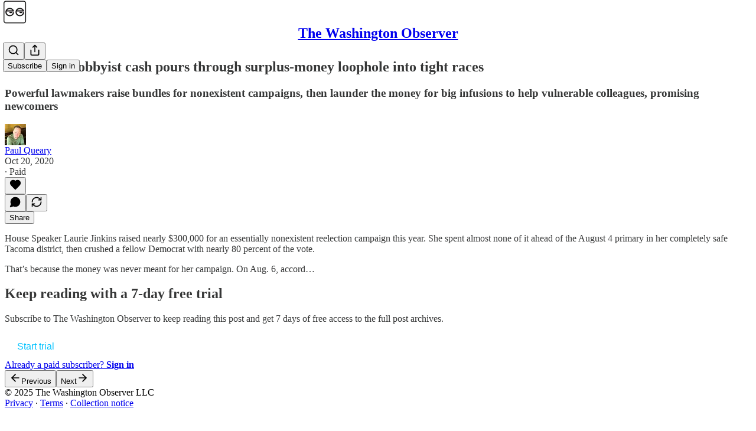

--- FILE ---
content_type: application/javascript; charset=UTF-8
request_url: https://washingtonobserver.substack.com/cdn-cgi/challenge-platform/h/g/scripts/jsd/fd468eb09fcf/main.js?
body_size: 4532
content:
window._cf_chl_opt={uTFG0:'g'};~function(s,W,b,o,n,J,i,G){s=a,function(E,V,DP,c,f,l){for(DP={E:310,V:354,f:338,l:333,g:373,d:360,x:291,B:284,M:345,y:334},c=a,f=E();!![];)try{if(l=parseInt(c(DP.E))/1+-parseInt(c(DP.V))/2*(-parseInt(c(DP.f))/3)+-parseInt(c(DP.l))/4*(parseInt(c(DP.g))/5)+-parseInt(c(DP.d))/6+-parseInt(c(DP.x))/7*(-parseInt(c(DP.B))/8)+parseInt(c(DP.M))/9+-parseInt(c(DP.y))/10,V===l)break;else f.push(f.shift())}catch(g){f.push(f.shift())}}(D,761634),W=this||self,b=W[s(347)],o={},o[s(344)]='o',o[s(293)]='s',o[s(302)]='u',o[s(305)]='z',o[s(389)]='n',o[s(295)]='I',o[s(294)]='b',n=o,W[s(315)]=function(E,V,g,x,DK,DU,DG,D4,M,y,X,L,O,N){if(DK={E:371,V:364,f:387,l:371,g:337,d:331,x:288,B:337,M:288,y:393,X:299,L:349,O:397,N:365},DU={E:398,V:349,f:388},DG={E:332,V:292,f:375,l:339},D4=s,null===V||void 0===V)return x;for(M=P(V),E[D4(DK.E)][D4(DK.V)]&&(M=M[D4(DK.f)](E[D4(DK.l)][D4(DK.V)](V))),M=E[D4(DK.g)][D4(DK.d)]&&E[D4(DK.x)]?E[D4(DK.B)][D4(DK.d)](new E[(D4(DK.M))](M)):function(F,D5,C){for(D5=D4,F[D5(DU.E)](),C=0;C<F[D5(DU.V)];F[C]===F[C+1]?F[D5(DU.f)](C+1,1):C+=1);return F}(M),y='nAsAaAb'.split('A'),y=y[D4(DK.y)][D4(DK.X)](y),X=0;X<M[D4(DK.L)];L=M[X],O=e(E,V,L),y(O)?(N='s'===O&&!E[D4(DK.O)](V[L]),D4(DK.N)===g+L?B(g+L,O):N||B(g+L,V[L])):B(g+L,O),X++);return x;function B(F,C,D3){D3=a,Object[D3(DG.E)][D3(DG.V)][D3(DG.f)](x,C)||(x[C]=[]),x[C][D3(DG.l)](F)}},J=s(396)[s(311)](';'),i=J[s(393)][s(299)](J),W[s(378)]=function(E,V,Dv,D6,l,g,x,B){for(Dv={E:343,V:349,f:349,l:394,g:339,d:369},D6=s,l=Object[D6(Dv.E)](V),g=0;g<l[D6(Dv.V)];g++)if(x=l[g],x==='f'&&(x='N'),E[x]){for(B=0;B<V[l[g]][D6(Dv.f)];-1===E[x][D6(Dv.l)](V[l[g]][B])&&(i(V[l[g]][B])||E[x][D6(Dv.g)]('o.'+V[l[g]][B])),B++);}else E[x]=V[l[g]][D6(Dv.d)](function(M){return'o.'+M})},G=function(DM,DB,Dx,Dg,Dj,D8,V,f,l){return DM={E:303,V:290},DB={E:368,V:368,f:339,l:368,g:346,d:368,x:379,B:379,M:368},Dx={E:349},Dg={E:349,V:379,f:332,l:292,g:375,d:332,x:292,B:375,M:292,y:375,X:377,L:339,O:339,N:339,k:368,F:368,C:375,T:377,z:377,Q:377,R:339,S:368,A:339,Z:346},Dj={E:366,V:379},D8=s,V=String[D8(DM.E)],f={'h':function(g){return null==g?'':f.g(g,6,function(d,D9){return D9=a,D9(Dj.E)[D9(Dj.V)](d)})},'g':function(x,B,M,DD,y,X,L,O,N,F,C,T,z,Q,R,S,A,Z){if(DD=D8,x==null)return'';for(X={},L={},O='',N=2,F=3,C=2,T=[],z=0,Q=0,R=0;R<x[DD(Dg.E)];R+=1)if(S=x[DD(Dg.V)](R),Object[DD(Dg.f)][DD(Dg.l)][DD(Dg.g)](X,S)||(X[S]=F++,L[S]=!0),A=O+S,Object[DD(Dg.d)][DD(Dg.x)][DD(Dg.B)](X,A))O=A;else{if(Object[DD(Dg.f)][DD(Dg.M)][DD(Dg.y)](L,O)){if(256>O[DD(Dg.X)](0)){for(y=0;y<C;z<<=1,B-1==Q?(Q=0,T[DD(Dg.L)](M(z)),z=0):Q++,y++);for(Z=O[DD(Dg.X)](0),y=0;8>y;z=z<<1|Z&1,B-1==Q?(Q=0,T[DD(Dg.O)](M(z)),z=0):Q++,Z>>=1,y++);}else{for(Z=1,y=0;y<C;z=z<<1.47|Z,Q==B-1?(Q=0,T[DD(Dg.L)](M(z)),z=0):Q++,Z=0,y++);for(Z=O[DD(Dg.X)](0),y=0;16>y;z=1&Z|z<<1.11,Q==B-1?(Q=0,T[DD(Dg.N)](M(z)),z=0):Q++,Z>>=1,y++);}N--,0==N&&(N=Math[DD(Dg.k)](2,C),C++),delete L[O]}else for(Z=X[O],y=0;y<C;z=z<<1.02|Z&1.84,Q==B-1?(Q=0,T[DD(Dg.O)](M(z)),z=0):Q++,Z>>=1,y++);O=(N--,N==0&&(N=Math[DD(Dg.F)](2,C),C++),X[A]=F++,String(S))}if(''!==O){if(Object[DD(Dg.d)][DD(Dg.M)][DD(Dg.C)](L,O)){if(256>O[DD(Dg.T)](0)){for(y=0;y<C;z<<=1,B-1==Q?(Q=0,T[DD(Dg.L)](M(z)),z=0):Q++,y++);for(Z=O[DD(Dg.z)](0),y=0;8>y;z=z<<1|1.9&Z,Q==B-1?(Q=0,T[DD(Dg.O)](M(z)),z=0):Q++,Z>>=1,y++);}else{for(Z=1,y=0;y<C;z=Z|z<<1,Q==B-1?(Q=0,T[DD(Dg.L)](M(z)),z=0):Q++,Z=0,y++);for(Z=O[DD(Dg.Q)](0),y=0;16>y;z=z<<1|Z&1,B-1==Q?(Q=0,T[DD(Dg.R)](M(z)),z=0):Q++,Z>>=1,y++);}N--,N==0&&(N=Math[DD(Dg.S)](2,C),C++),delete L[O]}else for(Z=X[O],y=0;y<C;z=1&Z|z<<1,Q==B-1?(Q=0,T[DD(Dg.O)](M(z)),z=0):Q++,Z>>=1,y++);N--,0==N&&C++}for(Z=2,y=0;y<C;z=z<<1|1&Z,Q==B-1?(Q=0,T[DD(Dg.A)](M(z)),z=0):Q++,Z>>=1,y++);for(;;)if(z<<=1,Q==B-1){T[DD(Dg.N)](M(z));break}else Q++;return T[DD(Dg.Z)]('')},'j':function(g,Dd,Da){return Dd={E:377},Da=D8,g==null?'':''==g?null:f.i(g[Da(Dx.E)],32768,function(d,DH){return DH=Da,g[DH(Dd.E)](d)})},'i':function(x,B,M,Dq,y,X,L,O,N,F,C,T,z,Q,R,S,Z,A){for(Dq=D8,y=[],X=4,L=4,O=3,N=[],T=M(0),z=B,Q=1,F=0;3>F;y[F]=F,F+=1);for(R=0,S=Math[Dq(DB.E)](2,2),C=1;S!=C;A=z&T,z>>=1,z==0&&(z=B,T=M(Q++)),R|=C*(0<A?1:0),C<<=1);switch(R){case 0:for(R=0,S=Math[Dq(DB.E)](2,8),C=1;C!=S;A=T&z,z>>=1,0==z&&(z=B,T=M(Q++)),R|=C*(0<A?1:0),C<<=1);Z=V(R);break;case 1:for(R=0,S=Math[Dq(DB.V)](2,16),C=1;S!=C;A=z&T,z>>=1,z==0&&(z=B,T=M(Q++)),R|=C*(0<A?1:0),C<<=1);Z=V(R);break;case 2:return''}for(F=y[3]=Z,N[Dq(DB.f)](Z);;){if(Q>x)return'';for(R=0,S=Math[Dq(DB.V)](2,O),C=1;S!=C;A=T&z,z>>=1,0==z&&(z=B,T=M(Q++)),R|=(0<A?1:0)*C,C<<=1);switch(Z=R){case 0:for(R=0,S=Math[Dq(DB.l)](2,8),C=1;C!=S;A=z&T,z>>=1,z==0&&(z=B,T=M(Q++)),R|=(0<A?1:0)*C,C<<=1);y[L++]=V(R),Z=L-1,X--;break;case 1:for(R=0,S=Math[Dq(DB.l)](2,16),C=1;S!=C;A=z&T,z>>=1,0==z&&(z=B,T=M(Q++)),R|=(0<A?1:0)*C,C<<=1);y[L++]=V(R),Z=L-1,X--;break;case 2:return N[Dq(DB.g)]('')}if(0==X&&(X=Math[Dq(DB.d)](2,O),O++),y[Z])Z=y[Z];else if(L===Z)Z=F+F[Dq(DB.x)](0);else return null;N[Dq(DB.f)](Z),y[L++]=F+Z[Dq(DB.B)](0),X--,F=Z,0==X&&(X=Math[Dq(DB.M)](2,O),O++)}}},l={},l[D8(DM.V)]=f.h,l}(),h();function U(E,Dy,Du){return Dy={E:357},Du=s,Math[Du(Dy.E)]()>E}function m(Dh,D7,f,l,g,d,x){D7=(Dh={E:289,V:353,f:287,l:314,g:330,d:350,x:348,B:286,M:341,y:323,X:401,L:350,O:321},s);try{return f=b[D7(Dh.E)](D7(Dh.V)),f[D7(Dh.f)]=D7(Dh.l),f[D7(Dh.g)]='-1',b[D7(Dh.d)][D7(Dh.x)](f),l=f[D7(Dh.B)],g={},g=KZfL4(l,l,'',g),g=KZfL4(l,l[D7(Dh.M)]||l[D7(Dh.y)],'n.',g),g=KZfL4(l,f[D7(Dh.X)],'d.',g),b[D7(Dh.L)][D7(Dh.O)](f),d={},d.r=g,d.e=null,d}catch(B){return x={},x.r={},x.e=B,x}}function I(E,V,DJ,D0){return DJ={E:312,V:312,f:332,l:361,g:375,d:394,x:285},D0=s,V instanceof E[D0(DJ.E)]&&0<E[D0(DJ.V)][D0(DJ.f)][D0(DJ.l)][D0(DJ.g)](V)[D0(DJ.d)](D0(DJ.x))}function h(DQ,Dr,DT,Dn,E,V,f,l,g){if(DQ={E:298,V:318,f:329,l:327,g:316,d:316,x:363,B:335},Dr={E:329,V:327,f:335},DT={E:370},Dn=s,E=W[Dn(DQ.E)],!E)return;if(!K())return;(V=![],f=E[Dn(DQ.V)]===!![],l=function(DI,d){(DI=Dn,!V)&&(V=!![],d=m(),Y(d.r,function(x){j(E,x)}),d.e&&v(DI(DT.E),d.e))},b[Dn(DQ.f)]!==Dn(DQ.l))?l():W[Dn(DQ.g)]?b[Dn(DQ.d)](Dn(DQ.x),l):(g=b[Dn(DQ.B)]||function(){},b[Dn(DQ.B)]=function(De){De=Dn,g(),b[De(Dr.E)]!==De(Dr.V)&&(b[De(Dr.f)]=g,l())})}function Y(E,V,Dk,DN,DO,DL,DV,f,l){Dk={E:298,V:381,f:313,l:351,g:325,d:320,x:367,B:385,M:318,y:359,X:395,L:322,O:307,N:392,k:290,F:336},DN={E:382},DO={E:372,V:372,f:356,l:304,g:372},DL={E:359},DV=s,f=W[DV(Dk.E)],l=new W[(DV(Dk.V))](),l[DV(Dk.f)](DV(Dk.l),DV(Dk.g)+W[DV(Dk.d)][DV(Dk.x)]+DV(Dk.B)+f.r),f[DV(Dk.M)]&&(l[DV(Dk.y)]=5e3,l[DV(Dk.X)]=function(Df){Df=DV,V(Df(DL.E))}),l[DV(Dk.L)]=function(DW){DW=DV,l[DW(DO.E)]>=200&&l[DW(DO.V)]<300?V(DW(DO.f)):V(DW(DO.l)+l[DW(DO.g)])},l[DV(Dk.O)]=function(Db){Db=DV,V(Db(DN.E))},l[DV(Dk.N)](G[DV(Dk.k)](JSON[DV(Dk.F)](E)))}function e(E,V,l,Di,D1,g){D1=(Di={E:319,V:337,f:317,l:400},s);try{return V[l][D1(Di.E)](function(){}),'p'}catch(x){}try{if(null==V[l])return V[l]===void 0?'u':'x'}catch(B){return'i'}return E[D1(Di.V)][D1(Di.f)](V[l])?'a':V[l]===E[D1(Di.V)]?'p5':V[l]===!0?'T':!1===V[l]?'F':(g=typeof V[l],D1(Di.l)==g?I(E,V[l])?'N':'f':n[g]||'?')}function K(DX,DE,E,V,f,l){return DX={E:298,V:328,f:328,l:374},DE=s,E=W[DE(DX.E)],V=3600,f=Math[DE(DX.V)](+atob(E.t)),l=Math[DE(DX.f)](Date[DE(DX.l)]()/1e3),l-f>V?![]:!![]}function P(E,Dm,D2,V){for(Dm={E:387,V:343,f:355},D2=s,V=[];null!==E;V=V[D2(Dm.E)](Object[D2(Dm.V)](E)),E=Object[D2(Dm.f)](E));return V}function v(l,g,DC,Do,d,x,B,M,y,X,L,O){if(DC={E:399,V:391,f:298,l:325,g:320,d:367,x:297,B:324,M:381,y:313,X:351,L:359,O:395,N:296,k:320,F:384,C:386,T:320,z:301,Q:383,R:380,S:342,A:309,Z:340,Dp:308,DT:352,Dz:376,Dr:392,DQ:290},Do=s,!U(.01))return![];x=(d={},d[Do(DC.E)]=l,d[Do(DC.V)]=g,d);try{B=W[Do(DC.f)],M=Do(DC.l)+W[Do(DC.g)][Do(DC.d)]+Do(DC.x)+B.r+Do(DC.B),y=new W[(Do(DC.M))](),y[Do(DC.y)](Do(DC.X),M),y[Do(DC.L)]=2500,y[Do(DC.O)]=function(){},X={},X[Do(DC.N)]=W[Do(DC.k)][Do(DC.F)],X[Do(DC.C)]=W[Do(DC.T)][Do(DC.z)],X[Do(DC.Q)]=W[Do(DC.T)][Do(DC.R)],X[Do(DC.S)]=W[Do(DC.g)][Do(DC.A)],L=X,O={},O[Do(DC.Z)]=x,O[Do(DC.Dp)]=L,O[Do(DC.DT)]=Do(DC.Dz),y[Do(DC.Dr)](G[Do(DC.DQ)](O))}catch(N){}}function j(f,l,DR,Dt,g,d,x){if(DR={E:300,V:318,f:356,l:352,g:326,d:358,x:390,B:306,M:326,y:358,X:391,L:362},Dt=s,g=Dt(DR.E),!f[Dt(DR.V)])return;l===Dt(DR.f)?(d={},d[Dt(DR.l)]=g,d[Dt(DR.g)]=f.r,d[Dt(DR.d)]=Dt(DR.f),W[Dt(DR.x)][Dt(DR.B)](d,'*')):(x={},x[Dt(DR.l)]=g,x[Dt(DR.M)]=f.r,x[Dt(DR.y)]=Dt(DR.X),x[Dt(DR.L)]=l,W[Dt(DR.x)][Dt(DR.B)](x,'*'))}function D(DS){return DS='xhr-error,chlApiRumWidgetAgeMs,OOUF6,/jsd/r/0.42569497824703095:1762554568:lLfjkWUk_FcuacQHll3IVtS5ErNt7NkmWP9OL60aD98/,chlApiUrl,concat,splice,number,parent,error,send,includes,indexOf,ontimeout,_cf_chl_opt;KNEqH2;URvKb1;fYyPt8;iYSva3;PFUFS5;PVOaD4;cTQlY3;UqXk5;KNBj1;ufnVg7;CGIa2;tyhN0;hqRub8;KZfL4;nZlNH7;Wffcb8;gGaE6,isNaN,sort,msg,function,contentDocument,376eAFaQI,[native code],contentWindow,style,Set,createElement,wRsrrMVLa,128814gNkGIl,hasOwnProperty,string,boolean,bigint,chlApiSitekey,/b/ov1/0.42569497824703095:1762554568:lLfjkWUk_FcuacQHll3IVtS5ErNt7NkmWP9OL60aD98/,__CF$cv$params,bind,cloudflare-invisible,fvZZm6,undefined,fromCharCode,http-code:,symbol,postMessage,onerror,chctx,XOMn3,594680opnEGi,split,Function,open,display: none,KZfL4,addEventListener,isArray,api,catch,_cf_chl_opt,removeChild,onload,navigator,/invisible/jsd,/cdn-cgi/challenge-platform/h/,sid,loading,floor,readyState,tabIndex,from,prototype,20juMYvF,11218150cRaQZf,onreadystatechange,stringify,Array,337251vBHmMO,push,errorInfoObject,clientInformation,chlApiClientVersion,keys,object,7714512guDuEb,join,document,appendChild,length,body,POST,source,iframe,2lkmQaT,getPrototypeOf,success,random,event,timeout,1014390pdWuOl,toString,detail,DOMContentLoaded,getOwnPropertyNames,d.cookie,ut0xPgRWoZ6iELBOIA2fYGpT7hw8M+c$jlSqQ5bFnDVrd3Xaz4ymH9U-seJC1kvKN,uTFG0,pow,map,error on cf_chl_props,Object,status,376645yCJyTl,now,call,jsd,charCodeAt,nZlNH7,charAt,QKbrq5,XMLHttpRequest'.split(','),D=function(){return DS},D()}function a(H,q,u){return u=D(),a=function(E,V,f){return E=E-284,f=u[E],f},a(H,q)}}()